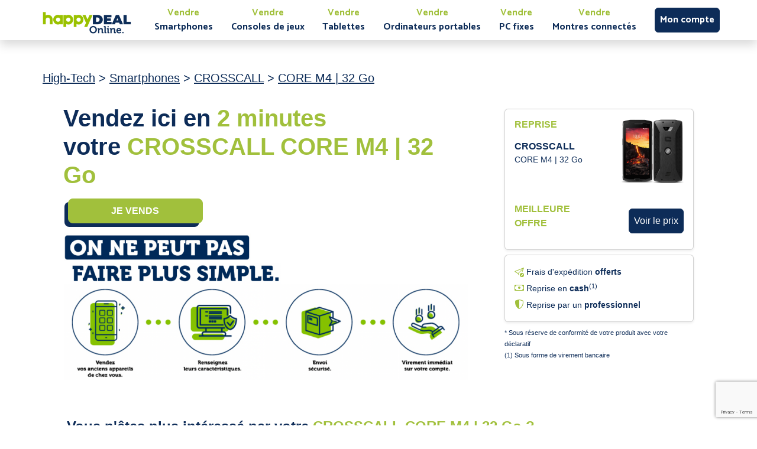

--- FILE ---
content_type: text/html;charset=utf-8
request_url: https://www.happydealonline.com/high-tech/Smartphones/CROSSCALL/CORE-M4-%7C-32-Go
body_size: 4628
content:
<!DOCTYPE html>
<html >
<head><meta charset="utf-8">
<title>Vendez votre CROSSCALL CORE M4 | 32 Go - Happydeal Online</title>
<meta name="viewport" content="width=device-width, initial-scale=1">
<link rel="icon" type="image/png" href="/favicon.png">
<script src="https://www.google.com/recaptcha/api.js?render=6LfuVColAAAAAPljBvif0we8DCvwNbTf_YpNMLzM"></script>
<meta name="description" content="Profitez de nos offres pour la vente de votre CROSSCALL CORE M4 | 32 Go, et bénéficiez des meilleurs prix de reprise."><link rel="modulepreload" as="script" crossorigin href="/_nuxt/entry.a1c023f4.js"><link rel="preload" as="style" href="/_nuxt/entry.b24a885e.css"><link rel="modulepreload" as="script" crossorigin href="/_nuxt/index.d658f3ed.js"><link rel="modulepreload" as="script" crossorigin href="/_nuxt/etapes_3_4.d4bc6f71.js"><link rel="modulepreload" as="script" crossorigin href="/_nuxt/offerTemplate.ddb60e73.js"><link rel="modulepreload" as="script" crossorigin href="/_nuxt/BreadCrumbs.7cfb3ec9.js"><link rel="modulepreload" as="script" crossorigin href="/_nuxt/Home.579deff6.js"><link rel="preload" as="style" href="/_nuxt/Home.f305906d.css"><link rel="modulepreload" as="script" crossorigin href="/_nuxt/media.1f19352d.js"><link rel="prefetch" as="script" crossorigin href="/_nuxt/error-component.dff37835.js"><link rel="stylesheet" href="/_nuxt/entry.b24a885e.css"><link rel="stylesheet" href="/_nuxt/Home.f305906d.css"><style>*[data-v-0f83413e]{box-sizing:border-box;font-family:Roboto,sans-serif;margin:0;padding:0}.shadow-button[data-v-0f83413e]{border-radius:8px;box-shadow:-6px 6px 0 0 #0d2c58}.mosaic-button[data-v-0f83413e]:hover,.shadow-button[data-v-0f83413e]:hover{cursor:pointer;filter:brightness(.8);transition:.3s}</style><style>@import url("https://fonts.googleapis.com/css2?family=Catamaran:wght@100;200;300;400;500;600;700;800;900&display=swap");*[data-v-81463cb2]{box-sizing:border-box;font-family:Catamaran,sans-serif;list-style-type:none;margin:0;padding:0;text-decoration:none}#link[data-v-81463cb2]:hover{cursor:pointer}</style><style>.card[data-v-2df22bb6]{z-index:-1}</style><style>.home-bg-reinsurance{background-color:#f2f5fc;max-width:99vw}</style><style>*[data-v-488c41d4],.link[data-v-488c41d4]{color:#fff;list-style-type:none;text-decoration:none}</style></head>
<body ><div id="__nuxt"><!--[--><!--[--><!--[--><div data-v-0f83413e><div data-v-0f83413e><div style="top:0;z-index:2;" class="position-fixed d-flex justify-content-between flex-lg-row flex-row align-items-md-center align-items-center bg-white shadow px-lg-5 w-100" data-v-81463cb2><a class="col-sm-4 col-md-2 mb-0" href="/" data-v-81463cb2><img class="img-fluid" src="/img/happydeal/logo_happy_deal.png" data-v-81463cb2></a><div style="width:100%;" class="d-lg-flex flex-row align-items-center justify-content-around d-none" data-v-81463cb2><!--[--><a href="https://reprise.happydealonline.com/searchForm?cid=3" id="link" class="d-flex flex-column justify-content-center align-items-center" data-v-81463cb2><span class="mb-0 text-success fw-bold fs-ms d-md-block d-lg-none" data-v-81463cb2>Vendre</span><span class="mb-0 text-light fw-bold fs-ms d-md-block d-lg-none" data-v-81463cb2>Smartphones</span><span class="mb-0 text-success fw-bold fs-md d-lg-block d-md-none" data-v-81463cb2>Vendre</span><span class="mb-0 text-light fw-bold fs-md d-lg-block d-md-none" data-v-81463cb2>Smartphones</span></a><a href="https://reprise.happydealonline.com/searchForm?cid=7" id="link" class="d-flex flex-column justify-content-center align-items-center" data-v-81463cb2><span class="mb-0 text-success fw-bold fs-ms d-md-block d-lg-none" data-v-81463cb2>Vendre</span><span class="mb-0 text-light fw-bold fs-ms d-md-block d-lg-none" data-v-81463cb2>Consoles de jeux</span><span class="mb-0 text-success fw-bold fs-md d-lg-block d-md-none" data-v-81463cb2>Vendre</span><span class="mb-0 text-light fw-bold fs-md d-lg-block d-md-none" data-v-81463cb2>Consoles de jeux</span></a><a href="https://reprise.happydealonline.com/searchForm?cid=6" id="link" class="d-flex flex-column justify-content-center align-items-center" data-v-81463cb2><span class="mb-0 text-success fw-bold fs-ms d-md-block d-lg-none" data-v-81463cb2>Vendre</span><span class="mb-0 text-light fw-bold fs-ms d-md-block d-lg-none" data-v-81463cb2>Tablettes</span><span class="mb-0 text-success fw-bold fs-md d-lg-block d-md-none" data-v-81463cb2>Vendre</span><span class="mb-0 text-light fw-bold fs-md d-lg-block d-md-none" data-v-81463cb2>Tablettes</span></a><a href="https://reprise.happydealonline.com/searchForm?cid=2" id="link" class="d-flex flex-column justify-content-center align-items-center" data-v-81463cb2><span class="mb-0 text-success fw-bold fs-ms d-md-block d-lg-none" data-v-81463cb2>Vendre</span><span class="mb-0 text-light fw-bold fs-ms d-md-block d-lg-none" data-v-81463cb2>Ordinateurs portables</span><span class="mb-0 text-success fw-bold fs-md d-lg-block d-md-none" data-v-81463cb2>Vendre</span><span class="mb-0 text-light fw-bold fs-md d-lg-block d-md-none" data-v-81463cb2>Ordinateurs portables</span></a><a href="https://reprise.happydealonline.com/searchForm?cid=9" id="link" class="d-flex flex-column justify-content-center align-items-center" data-v-81463cb2><span class="mb-0 text-success fw-bold fs-ms d-md-block d-lg-none" data-v-81463cb2>Vendre</span><span class="mb-0 text-light fw-bold fs-ms d-md-block d-lg-none" data-v-81463cb2>PC fixes</span><span class="mb-0 text-success fw-bold fs-md d-lg-block d-md-none" data-v-81463cb2>Vendre</span><span class="mb-0 text-light fw-bold fs-md d-lg-block d-md-none" data-v-81463cb2>PC fixes</span></a><a href="https://reprise.happydealonline.com/searchForm?cid=14" id="link" class="d-flex flex-column justify-content-center align-items-center" data-v-81463cb2><span class="mb-0 text-success fw-bold fs-ms d-md-block d-lg-none" data-v-81463cb2>Vendre</span><span class="mb-0 text-light fw-bold fs-ms d-md-block d-lg-none" data-v-81463cb2>Montres connectés</span><span class="mb-0 text-success fw-bold fs-md d-lg-block d-md-none" data-v-81463cb2>Vendre</span><span class="mb-0 text-light fw-bold fs-md d-lg-block d-md-none" data-v-81463cb2>Montres connectés</span></a><!--]--><a href="https://reprise.happydealonline.com/dashboard/orders" class="btn btn-light p-2 account-button" data-v-81463cb2><span class="fw-bold text-white" data-v-81463cb2>Mon compte</span></a></div><div class="d-flex flex-column" data-v-81463cb2><div class="d-flex" data-v-81463cb2><button class="btn btn-success d-flex align-items-center justify-content-between d-lg-none border-none px-3 py-2 mx-3 shadow-sm text-white" data-v-81463cb2><span class="fw-bold fs-lg" data-v-81463cb2>Vendre</span></button><a href="https://reprise.happydealonline.com/dashboard/orders" class="btn btn-light p-2 account-button d-lg-none" data-v-81463cb2><span class="fw-bold fs-lg text-white" data-v-81463cb2>Mon compte</span></a></div><!----></div></div><div class="d-flex flex-column my-5"><!--[--><main class="d-flex flex-column h-100" data-v-0f83413e><div class="margin-under-navbar py-3 mt-5" data-v-0f83413e><div class="d-flex flex-column justify-content-center flex-md-row mx-4 mx-lg-5 mt-5 mt-sm-2"><div class="col-12"><h5 class="text-light mx-lg-3 mx-xl-4"><a class="text-light" href="/high-tech">High-Tech</a><span> &gt; </span><a class="text-light" href="/high-tech/Smartphones">Smartphones</a><span> &gt; </span><a class="text-light" href="/high-tech/Smartphones/CROSSCALL">CROSSCALL</a><span> &gt; </span><a class="text-light" href="/high-tech/Smartphones/CROSSCALL">CORE M4 | 32 Go</a><!----><!----><!----><!----></h5></div></div></div><div class="d-flex flex-column justify-content-center flex-md-row mt-3 mt-md-2" data-v-0f83413e><div class="d-flex flex-column justify-content-between pb-3 pb-md-0 col-md-7 col-lg-7 mt-lg-0" data-v-0f83413e><div class="row d-flex justify-content-center d-md-block" data-v-0f83413e><div class="d-flex flex-column align-items-center d-md-block col-11 text-center text-md-start" data-v-0f83413e><h1 class="text-light fw-bold" data-v-0f83413e>Vendez ici en <span class="text-success fw-bold" data-v-0f83413e>2 minutes <br class="d-none d-md-block" data-v-0f83413e></span>votre <span class="text-success fw-bold" data-v-0f83413e>CROSSCALL CORE M4 | 32 Go<br class="d-none d-md-block" data-v-0f83413e></span></h1><button class="btn btn-success shadow-button my-3 mx-2 me-0 me-md-5 py-2 col-4 col-lg-4" data-v-0f83413e><span class="fw-bold fs-lg text-white" data-v-0f83413e>JE VENDS</span></button></div></div><div class="row mb-3 my-3 my-md-0 mb-md-0 d-none d-md-block" data-v-0f83413e><img class="img col-md-6" src="/img/happydeal/on_ne_peut_pas_faire_plus_simple_aligne_gauche.png" alt="On ne peut pas faire plus simple" data-v-0f83413e><img class="img col-md-11" src="/img/happydeal/4_pictos_alignes.png" alt="Vendez vos anciens appareils chez nous, renseignez leurs caractéristiques, Envoi sécurisé, Virement immédiat sur votre compte" data-v-0f83413e></div><div class="row mb-3 my-3 my-md-0 mb-md-0 d-flex flex-column align-items-center d-md-none" data-v-0f83413e><img class="img col-10 col-md-10" src="/img/happydeal/on_ne_peut_pas_faire_plus_simple_centre.png" alt="On ne peut pas faire plus simple" data-v-0f83413e><div class="row d-flex justify-content-center" data-v-0f83413e><img class="col-11 col-sm-8" src="/img/happydeal/etapes_1_2.png" alt="Vendez vos anciens appareils chez nous, renseignez leurs caractéristiques" data-v-0f83413e><img class="col-11 col-sm-8" src="/img/happydeal/etapes_3_4.png" alt="Envoi sécurisé, Virement immédiat sur votre compte" data-v-0f83413e></div></div></div><div class="mx-5 mx-md-0 col-md-4 col-lg-3" data-v-0f83413e><div class="card shadow-sm mt-2 w-100" data-v-0f83413e><div class="card-body row no-gutters"><div class="col-9 col-md-7"><h6 class="text-success"><strong>REPRISE</strong></h6><div class="mt-3 text-light"><strong>CROSSCALL</strong><div class="small">CORE M4 | 32 Go</div><!----></div></div><div class="col-3 col-md-5 m-auto"><img class="img-fluid" src="https://assets.greendid.com/img/offer-template/offer-template-1035.jpg" alt="CORE M4 | 32 Go"></div></div><div class="m-3 d-flex justify-content-between align-items-center"><p class="text-success" style="width:150px;"><strong>MEILLEURE OFFRE </strong></p><div><button class="btn btn-light p-2"><span> Voir le prix </span><!----></button><!----></div><!----></div></div><div class="card shadow-sm mt-2 w-100" data-v-0f83413e data-v-2df22bb6><div class="card-body pe-3 text-light" data-v-2df22bb6><div class="row" data-v-2df22bb6><div class="col-6 col-md-12" data-v-2df22bb6><img src="/img/send-check.svg" data-v-2df22bb6><small data-v-2df22bb6> Frais d&#39;expédition <strong data-v-2df22bb6>offerts</strong></small></div><div class="col-6 col-md-12 mt-md-1" data-v-2df22bb6><i class="bi bi-cash text-success" data-v-2df22bb6></i><small data-v-2df22bb6> Reprise en <strong data-v-2df22bb6>cash</strong><sup data-v-2df22bb6>(1)</sup></small></div></div><div class="row mt-3 mt-md-1" data-v-2df22bb6><div class="col-6 col-md-12" data-v-2df22bb6><i class="bi bi-shield-shaded text-success" data-v-2df22bb6></i><small data-v-2df22bb6> Reprise par un <strong data-v-2df22bb6>professionnel</strong></small></div></div></div></div><div class="mt-2 text-light d-flex flex-column" data-v-0f83413e><p style="font-size:small;"><small>* Sous réserve de conformité de votre produit avec votre déclaratif</small> <br><small>(1) Sous forme de virement bancaire</small></p></div></div></div><div class="row mt-2 mb-3 mt-md-5 d-flex flex-column align-items-center px-2" data-v-0f83413e><div class="col-sm-11 col-md-10" data-v-0f83413e><h4 class="my-3 text-light" data-v-0f83413e><strong data-v-0f83413e>Vous n&#39;êtes plus intéressé par votre <span class="text-success" data-v-0f83413e>CROSSCALL CORE M4 | 32 Go ?</span> <br data-v-0f83413e>Nous reprenons votre produit !</strong></h4><p style="text-align:justify;" class="text-light" data-v-0f83413e>Chez Happy Deal Online, plus besoin de se déplacer en magasin ou d&#39;organiser des rendez-vous sur les sites de petites annonces. Nous reprenons vos produits d&#39;occasion high-tech en ligne grâce à notre <strong data-v-0f83413e>plateforme sécurisée</strong> et nous vous payons immédiatement par virement bancaire. Que votre produit électronique soit récent ou d&#39;occasion, nous nous engageons à le reprendre au <strong data-v-0f83413e>prix de reprise le plus juste</strong>. Vendez en toute confiance vos <strong data-v-0f83413e>téléphones portables</strong>, vos <strong data-v-0f83413e>tablettes</strong> ou bien même vos <strong data-v-0f83413e>consoles de jeux vidéo</strong> avec notre processus de reprise <strong data-v-0f83413e>facile, rapide et sécurisant</strong>.</p></div></div><!----></main><!--]--></div><div class="row mt-3 mt-md-3 text-success text-md-start text-center home-bg-reinsurance"><div class="offset-md-0 col-md-12 mt-md-4 mb-md-2"><div class="row d-flex"><div class="mt-4 mt-md-0 col-6 col-md-3 d-md-flex justify-content-center px-0"><img class="mb-2 me-md-2" style="width:50px;height:50px;" src="/img/happydeal/icons8-fantaisie-100-hc.png"><p class="small mt-md-0 text-light"><strong>Revente en 2 minutes</strong><span class="mt-1 text-muted"><br>Pas d&#39;annonce à créer<br>ni de prix à négocier</span></p></div><div class="mt-4 mt-md-0 col-6 col-md-3 d-md-flex justify-content-center px-0"><img class="mb-2 me-md-2" style="width:50px;height:50px;" src="/img/happydeal/icons8-sac-argent-euro-100-hc.png"><p class="small mt-md-0 text-light"><strong>Reprise en cash</strong><span class="mt-1 text-muted"><br>Sous forme<br>de virement bancaire</span></p></div><div class="mt-2 mt-md-0 col-6 col-md-3 d-md-flex justify-content-center px-0"><img class="mb-2 me-md-2" style="width:50px;height:50px;" src="/img/happydeal/icons8-avion-en-papier-100-hc.png"><p class="small mt-md-0 text-light"><strong>Frais d&#39;expéditions offerts</strong><span class="mt-1 text-muted"><br>Etiquette pour l’expédition<br>de votre produit fournie</span></p></div><div class="mt-2 mt-md-0 col-6 col-md-3 d-md-flex justify-content-center px-0"><img class="mb-2 mt-md-0 mb-md-0 me-md-2" style="width:50px;height:50px;" src="/img/happydeal/icons8-gourou-100-hc.png"><p class="small mt-2 mt-md-0 text-light"><strong>Sérénité garantie</strong><span class="mt-1 text-muted"><br>Accompagnement du début<br>à la fin de la revente</span></p></div></div></div></div><footer class="mt-2 mt-md-0 bg-light" data-v-488c41d4><div class="container" data-v-488c41d4><div class="row d-flex justify-content-center pb-2" data-v-488c41d4><div class="col-md-3 d-flex justify-content-start ps-5 mt-4 mb-2" data-v-488c41d4><div class="widget widget-links widget-dark" data-v-488c41d4><ul class="widget-list" data-v-488c41d4><li class="mb-2 text-white" data-v-488c41d4><strong data-v-488c41d4>REPRENDRE PAR CATEGORIES</strong></li><li class="widget-list-item" data-v-488c41d4><a class="link" href="/high-tech/Smartphones" data-v-488c41d4>Reprendre Smartphones</a></li><li class="widget-list-item" data-v-488c41d4><a class="link" href="/high-tech/Consoles de jeux" data-v-488c41d4>Reprendre Console de jeux</a></li><li class="widget-list-item" data-v-488c41d4><a class="link" href="/high-tech/Tablettes" data-v-488c41d4>Reprendre Tablettes</a></li><li class="widget-list-item" data-v-488c41d4><a class="link" href="/high-tech/Ordinateurs portables" data-v-488c41d4>Reprendre Ordinateurs portables</a></li><li class="widget-list-item" data-v-488c41d4><a class="link" href="/high-tech/Ordinateurs fixes" data-v-488c41d4>Reprendre PC fixes</a></li><li class="widget-list-item" data-v-488c41d4><a class="link" href="/high-tech/Montres connectées" data-v-488c41d4>Reprendre Montres connectés</a></li></ul></div></div><div class="col-md-3 d-flex justify-content-start ps-5 mt-4 mb-2" data-v-488c41d4><div class="widget widget-links widget-dark" data-v-488c41d4><ul class="widget-list" data-v-488c41d4><li class="mb-2 text-white" data-v-488c41d4><strong data-v-488c41d4>INFORMATIONS LEGALES</strong></li><li class="widget-list-item" data-v-488c41d4><a class="widget-list-link text-white" target="_blank" href="/docs/mentions_legales_happydealonline_com.pdf" data-v-488c41d4>Mentions légales</a></li><li class="widget-list-item" data-v-488c41d4><a class="widget-list-link text-white" target="_blank" href="/docs/politique_de_confidentialite_happydealonline.pdf" data-v-488c41d4>Politique de confidentialité</a></li><li class="widget-list-item" data-v-488c41d4><a class="widget-list-link text-white" href="javascript:openAxeptioCookies()" data-v-488c41d4>Modifier vos préférences en matière de cookie</a></li></ul></div></div><div class="col-md-3 d-flex justify-content-start ps-5 mt-4 mb-2" data-v-488c41d4><div class="widget widget-links widget-dark" data-v-488c41d4><ul class="widget-list" data-v-488c41d4><li class="mb-2 text-white" data-v-488c41d4><strong data-v-488c41d4>SERVICE DE REVENTE</strong></li><li class="widget-list-item" data-v-488c41d4><a class="widget-list-link text-white" target="_blank" href="/docs/happydealonline_cgu.pdf" data-v-488c41d4>Conditions Générales d&#39;Utilisation</a></li><li class="widget-list-item" data-v-488c41d4><a class="widget-list-link text-white" target="_blank" href="https://happydealonline.crisp.help/fr/" data-v-488c41d4>Foires Aux Questions</a></li><li class="widget-list-item" data-v-488c41d4><a class="widget-list-link text-white" target="_blank" href="https://happydealonline.crisp.help/fr/article/comment-puis-je-vous-contacter-si-jai-une-question-icwl53/" data-v-488c41d4>Contact</a></li></ul></div></div><div class="col-md-3 d-flex justify-content-start ps-5 mt-4 mb-2" data-v-488c41d4><div class="widget widget-links widget-dark" data-v-488c41d4><ul class="widget-list" data-v-488c41d4><li class="mb-2 text-white" data-v-488c41d4><strong data-v-488c41d4>LISTE MAGASINS</strong></li><li class="widget-list-item" data-v-488c41d4><a class="widget-list-link text-white" href="/shops" data-v-488c41d4>Afficher la liste des magasins</a></li></ul></div></div></div></div></footer></div></div><!--]--><!--]--><!--]--></div><script>window.__NUXT__=(function(a){return {data:{Hh4CaJRBfV:{id:1035,displayed_brand:"CROSSCALL",label:"CORE M4 | 32 Go",label_text:a,img_name:"offer-template-1035.jpg",attachedProducts:{id:11872,name:a},category_id:3}},state:{},_errors:{},serverRendered:true,config:{public:{apiUrl:"https:\u002F\u002Fcore.happydealonline.com\u002F",assetsUrl:"https:\u002F\u002Ftag.greendid.com\u002Fassets\u002F",s3AssetsUrl:"https:\u002F\u002Fassets.greendid.com",resaleDomain:"https:\u002F\u002Freprise.happydealonline.com",recaptchaSiteKey:"6LfuVColAAAAAPljBvif0we8DCvwNbTf_YpNMLzM",amplitudeKey:"492e270bff313899495741a04e996c22",axeptioClientId:"637cd58806f594daba946db3",gaId:"G-TE0MG5JDRD",googlePlacesKey:"AIzaSyBUGY8upRgWV4d6R-Nj8vSqa6xK1SiL9dg"},app:{baseURL:"\u002F",buildAssetsDir:"\u002F_nuxt\u002F",cdnURL:a}}}}(""))</script><script type="module" src="/_nuxt/entry.a1c023f4.js" crossorigin></script><script type="module" src="/_nuxt/index.d658f3ed.js" crossorigin></script><script type="module" src="/_nuxt/Home.579deff6.js" crossorigin></script></body>
</html>

--- FILE ---
content_type: text/html; charset=utf-8
request_url: https://www.google.com/recaptcha/api2/anchor?ar=1&k=6LfuVColAAAAAPljBvif0we8DCvwNbTf_YpNMLzM&co=aHR0cHM6Ly93d3cuaGFwcHlkZWFsb25saW5lLmNvbTo0NDM.&hl=en&v=PoyoqOPhxBO7pBk68S4YbpHZ&size=invisible&anchor-ms=20000&execute-ms=30000&cb=9o5tuxnfff0f
body_size: 48838
content:
<!DOCTYPE HTML><html dir="ltr" lang="en"><head><meta http-equiv="Content-Type" content="text/html; charset=UTF-8">
<meta http-equiv="X-UA-Compatible" content="IE=edge">
<title>reCAPTCHA</title>
<style type="text/css">
/* cyrillic-ext */
@font-face {
  font-family: 'Roboto';
  font-style: normal;
  font-weight: 400;
  font-stretch: 100%;
  src: url(//fonts.gstatic.com/s/roboto/v48/KFO7CnqEu92Fr1ME7kSn66aGLdTylUAMa3GUBHMdazTgWw.woff2) format('woff2');
  unicode-range: U+0460-052F, U+1C80-1C8A, U+20B4, U+2DE0-2DFF, U+A640-A69F, U+FE2E-FE2F;
}
/* cyrillic */
@font-face {
  font-family: 'Roboto';
  font-style: normal;
  font-weight: 400;
  font-stretch: 100%;
  src: url(//fonts.gstatic.com/s/roboto/v48/KFO7CnqEu92Fr1ME7kSn66aGLdTylUAMa3iUBHMdazTgWw.woff2) format('woff2');
  unicode-range: U+0301, U+0400-045F, U+0490-0491, U+04B0-04B1, U+2116;
}
/* greek-ext */
@font-face {
  font-family: 'Roboto';
  font-style: normal;
  font-weight: 400;
  font-stretch: 100%;
  src: url(//fonts.gstatic.com/s/roboto/v48/KFO7CnqEu92Fr1ME7kSn66aGLdTylUAMa3CUBHMdazTgWw.woff2) format('woff2');
  unicode-range: U+1F00-1FFF;
}
/* greek */
@font-face {
  font-family: 'Roboto';
  font-style: normal;
  font-weight: 400;
  font-stretch: 100%;
  src: url(//fonts.gstatic.com/s/roboto/v48/KFO7CnqEu92Fr1ME7kSn66aGLdTylUAMa3-UBHMdazTgWw.woff2) format('woff2');
  unicode-range: U+0370-0377, U+037A-037F, U+0384-038A, U+038C, U+038E-03A1, U+03A3-03FF;
}
/* math */
@font-face {
  font-family: 'Roboto';
  font-style: normal;
  font-weight: 400;
  font-stretch: 100%;
  src: url(//fonts.gstatic.com/s/roboto/v48/KFO7CnqEu92Fr1ME7kSn66aGLdTylUAMawCUBHMdazTgWw.woff2) format('woff2');
  unicode-range: U+0302-0303, U+0305, U+0307-0308, U+0310, U+0312, U+0315, U+031A, U+0326-0327, U+032C, U+032F-0330, U+0332-0333, U+0338, U+033A, U+0346, U+034D, U+0391-03A1, U+03A3-03A9, U+03B1-03C9, U+03D1, U+03D5-03D6, U+03F0-03F1, U+03F4-03F5, U+2016-2017, U+2034-2038, U+203C, U+2040, U+2043, U+2047, U+2050, U+2057, U+205F, U+2070-2071, U+2074-208E, U+2090-209C, U+20D0-20DC, U+20E1, U+20E5-20EF, U+2100-2112, U+2114-2115, U+2117-2121, U+2123-214F, U+2190, U+2192, U+2194-21AE, U+21B0-21E5, U+21F1-21F2, U+21F4-2211, U+2213-2214, U+2216-22FF, U+2308-230B, U+2310, U+2319, U+231C-2321, U+2336-237A, U+237C, U+2395, U+239B-23B7, U+23D0, U+23DC-23E1, U+2474-2475, U+25AF, U+25B3, U+25B7, U+25BD, U+25C1, U+25CA, U+25CC, U+25FB, U+266D-266F, U+27C0-27FF, U+2900-2AFF, U+2B0E-2B11, U+2B30-2B4C, U+2BFE, U+3030, U+FF5B, U+FF5D, U+1D400-1D7FF, U+1EE00-1EEFF;
}
/* symbols */
@font-face {
  font-family: 'Roboto';
  font-style: normal;
  font-weight: 400;
  font-stretch: 100%;
  src: url(//fonts.gstatic.com/s/roboto/v48/KFO7CnqEu92Fr1ME7kSn66aGLdTylUAMaxKUBHMdazTgWw.woff2) format('woff2');
  unicode-range: U+0001-000C, U+000E-001F, U+007F-009F, U+20DD-20E0, U+20E2-20E4, U+2150-218F, U+2190, U+2192, U+2194-2199, U+21AF, U+21E6-21F0, U+21F3, U+2218-2219, U+2299, U+22C4-22C6, U+2300-243F, U+2440-244A, U+2460-24FF, U+25A0-27BF, U+2800-28FF, U+2921-2922, U+2981, U+29BF, U+29EB, U+2B00-2BFF, U+4DC0-4DFF, U+FFF9-FFFB, U+10140-1018E, U+10190-1019C, U+101A0, U+101D0-101FD, U+102E0-102FB, U+10E60-10E7E, U+1D2C0-1D2D3, U+1D2E0-1D37F, U+1F000-1F0FF, U+1F100-1F1AD, U+1F1E6-1F1FF, U+1F30D-1F30F, U+1F315, U+1F31C, U+1F31E, U+1F320-1F32C, U+1F336, U+1F378, U+1F37D, U+1F382, U+1F393-1F39F, U+1F3A7-1F3A8, U+1F3AC-1F3AF, U+1F3C2, U+1F3C4-1F3C6, U+1F3CA-1F3CE, U+1F3D4-1F3E0, U+1F3ED, U+1F3F1-1F3F3, U+1F3F5-1F3F7, U+1F408, U+1F415, U+1F41F, U+1F426, U+1F43F, U+1F441-1F442, U+1F444, U+1F446-1F449, U+1F44C-1F44E, U+1F453, U+1F46A, U+1F47D, U+1F4A3, U+1F4B0, U+1F4B3, U+1F4B9, U+1F4BB, U+1F4BF, U+1F4C8-1F4CB, U+1F4D6, U+1F4DA, U+1F4DF, U+1F4E3-1F4E6, U+1F4EA-1F4ED, U+1F4F7, U+1F4F9-1F4FB, U+1F4FD-1F4FE, U+1F503, U+1F507-1F50B, U+1F50D, U+1F512-1F513, U+1F53E-1F54A, U+1F54F-1F5FA, U+1F610, U+1F650-1F67F, U+1F687, U+1F68D, U+1F691, U+1F694, U+1F698, U+1F6AD, U+1F6B2, U+1F6B9-1F6BA, U+1F6BC, U+1F6C6-1F6CF, U+1F6D3-1F6D7, U+1F6E0-1F6EA, U+1F6F0-1F6F3, U+1F6F7-1F6FC, U+1F700-1F7FF, U+1F800-1F80B, U+1F810-1F847, U+1F850-1F859, U+1F860-1F887, U+1F890-1F8AD, U+1F8B0-1F8BB, U+1F8C0-1F8C1, U+1F900-1F90B, U+1F93B, U+1F946, U+1F984, U+1F996, U+1F9E9, U+1FA00-1FA6F, U+1FA70-1FA7C, U+1FA80-1FA89, U+1FA8F-1FAC6, U+1FACE-1FADC, U+1FADF-1FAE9, U+1FAF0-1FAF8, U+1FB00-1FBFF;
}
/* vietnamese */
@font-face {
  font-family: 'Roboto';
  font-style: normal;
  font-weight: 400;
  font-stretch: 100%;
  src: url(//fonts.gstatic.com/s/roboto/v48/KFO7CnqEu92Fr1ME7kSn66aGLdTylUAMa3OUBHMdazTgWw.woff2) format('woff2');
  unicode-range: U+0102-0103, U+0110-0111, U+0128-0129, U+0168-0169, U+01A0-01A1, U+01AF-01B0, U+0300-0301, U+0303-0304, U+0308-0309, U+0323, U+0329, U+1EA0-1EF9, U+20AB;
}
/* latin-ext */
@font-face {
  font-family: 'Roboto';
  font-style: normal;
  font-weight: 400;
  font-stretch: 100%;
  src: url(//fonts.gstatic.com/s/roboto/v48/KFO7CnqEu92Fr1ME7kSn66aGLdTylUAMa3KUBHMdazTgWw.woff2) format('woff2');
  unicode-range: U+0100-02BA, U+02BD-02C5, U+02C7-02CC, U+02CE-02D7, U+02DD-02FF, U+0304, U+0308, U+0329, U+1D00-1DBF, U+1E00-1E9F, U+1EF2-1EFF, U+2020, U+20A0-20AB, U+20AD-20C0, U+2113, U+2C60-2C7F, U+A720-A7FF;
}
/* latin */
@font-face {
  font-family: 'Roboto';
  font-style: normal;
  font-weight: 400;
  font-stretch: 100%;
  src: url(//fonts.gstatic.com/s/roboto/v48/KFO7CnqEu92Fr1ME7kSn66aGLdTylUAMa3yUBHMdazQ.woff2) format('woff2');
  unicode-range: U+0000-00FF, U+0131, U+0152-0153, U+02BB-02BC, U+02C6, U+02DA, U+02DC, U+0304, U+0308, U+0329, U+2000-206F, U+20AC, U+2122, U+2191, U+2193, U+2212, U+2215, U+FEFF, U+FFFD;
}
/* cyrillic-ext */
@font-face {
  font-family: 'Roboto';
  font-style: normal;
  font-weight: 500;
  font-stretch: 100%;
  src: url(//fonts.gstatic.com/s/roboto/v48/KFO7CnqEu92Fr1ME7kSn66aGLdTylUAMa3GUBHMdazTgWw.woff2) format('woff2');
  unicode-range: U+0460-052F, U+1C80-1C8A, U+20B4, U+2DE0-2DFF, U+A640-A69F, U+FE2E-FE2F;
}
/* cyrillic */
@font-face {
  font-family: 'Roboto';
  font-style: normal;
  font-weight: 500;
  font-stretch: 100%;
  src: url(//fonts.gstatic.com/s/roboto/v48/KFO7CnqEu92Fr1ME7kSn66aGLdTylUAMa3iUBHMdazTgWw.woff2) format('woff2');
  unicode-range: U+0301, U+0400-045F, U+0490-0491, U+04B0-04B1, U+2116;
}
/* greek-ext */
@font-face {
  font-family: 'Roboto';
  font-style: normal;
  font-weight: 500;
  font-stretch: 100%;
  src: url(//fonts.gstatic.com/s/roboto/v48/KFO7CnqEu92Fr1ME7kSn66aGLdTylUAMa3CUBHMdazTgWw.woff2) format('woff2');
  unicode-range: U+1F00-1FFF;
}
/* greek */
@font-face {
  font-family: 'Roboto';
  font-style: normal;
  font-weight: 500;
  font-stretch: 100%;
  src: url(//fonts.gstatic.com/s/roboto/v48/KFO7CnqEu92Fr1ME7kSn66aGLdTylUAMa3-UBHMdazTgWw.woff2) format('woff2');
  unicode-range: U+0370-0377, U+037A-037F, U+0384-038A, U+038C, U+038E-03A1, U+03A3-03FF;
}
/* math */
@font-face {
  font-family: 'Roboto';
  font-style: normal;
  font-weight: 500;
  font-stretch: 100%;
  src: url(//fonts.gstatic.com/s/roboto/v48/KFO7CnqEu92Fr1ME7kSn66aGLdTylUAMawCUBHMdazTgWw.woff2) format('woff2');
  unicode-range: U+0302-0303, U+0305, U+0307-0308, U+0310, U+0312, U+0315, U+031A, U+0326-0327, U+032C, U+032F-0330, U+0332-0333, U+0338, U+033A, U+0346, U+034D, U+0391-03A1, U+03A3-03A9, U+03B1-03C9, U+03D1, U+03D5-03D6, U+03F0-03F1, U+03F4-03F5, U+2016-2017, U+2034-2038, U+203C, U+2040, U+2043, U+2047, U+2050, U+2057, U+205F, U+2070-2071, U+2074-208E, U+2090-209C, U+20D0-20DC, U+20E1, U+20E5-20EF, U+2100-2112, U+2114-2115, U+2117-2121, U+2123-214F, U+2190, U+2192, U+2194-21AE, U+21B0-21E5, U+21F1-21F2, U+21F4-2211, U+2213-2214, U+2216-22FF, U+2308-230B, U+2310, U+2319, U+231C-2321, U+2336-237A, U+237C, U+2395, U+239B-23B7, U+23D0, U+23DC-23E1, U+2474-2475, U+25AF, U+25B3, U+25B7, U+25BD, U+25C1, U+25CA, U+25CC, U+25FB, U+266D-266F, U+27C0-27FF, U+2900-2AFF, U+2B0E-2B11, U+2B30-2B4C, U+2BFE, U+3030, U+FF5B, U+FF5D, U+1D400-1D7FF, U+1EE00-1EEFF;
}
/* symbols */
@font-face {
  font-family: 'Roboto';
  font-style: normal;
  font-weight: 500;
  font-stretch: 100%;
  src: url(//fonts.gstatic.com/s/roboto/v48/KFO7CnqEu92Fr1ME7kSn66aGLdTylUAMaxKUBHMdazTgWw.woff2) format('woff2');
  unicode-range: U+0001-000C, U+000E-001F, U+007F-009F, U+20DD-20E0, U+20E2-20E4, U+2150-218F, U+2190, U+2192, U+2194-2199, U+21AF, U+21E6-21F0, U+21F3, U+2218-2219, U+2299, U+22C4-22C6, U+2300-243F, U+2440-244A, U+2460-24FF, U+25A0-27BF, U+2800-28FF, U+2921-2922, U+2981, U+29BF, U+29EB, U+2B00-2BFF, U+4DC0-4DFF, U+FFF9-FFFB, U+10140-1018E, U+10190-1019C, U+101A0, U+101D0-101FD, U+102E0-102FB, U+10E60-10E7E, U+1D2C0-1D2D3, U+1D2E0-1D37F, U+1F000-1F0FF, U+1F100-1F1AD, U+1F1E6-1F1FF, U+1F30D-1F30F, U+1F315, U+1F31C, U+1F31E, U+1F320-1F32C, U+1F336, U+1F378, U+1F37D, U+1F382, U+1F393-1F39F, U+1F3A7-1F3A8, U+1F3AC-1F3AF, U+1F3C2, U+1F3C4-1F3C6, U+1F3CA-1F3CE, U+1F3D4-1F3E0, U+1F3ED, U+1F3F1-1F3F3, U+1F3F5-1F3F7, U+1F408, U+1F415, U+1F41F, U+1F426, U+1F43F, U+1F441-1F442, U+1F444, U+1F446-1F449, U+1F44C-1F44E, U+1F453, U+1F46A, U+1F47D, U+1F4A3, U+1F4B0, U+1F4B3, U+1F4B9, U+1F4BB, U+1F4BF, U+1F4C8-1F4CB, U+1F4D6, U+1F4DA, U+1F4DF, U+1F4E3-1F4E6, U+1F4EA-1F4ED, U+1F4F7, U+1F4F9-1F4FB, U+1F4FD-1F4FE, U+1F503, U+1F507-1F50B, U+1F50D, U+1F512-1F513, U+1F53E-1F54A, U+1F54F-1F5FA, U+1F610, U+1F650-1F67F, U+1F687, U+1F68D, U+1F691, U+1F694, U+1F698, U+1F6AD, U+1F6B2, U+1F6B9-1F6BA, U+1F6BC, U+1F6C6-1F6CF, U+1F6D3-1F6D7, U+1F6E0-1F6EA, U+1F6F0-1F6F3, U+1F6F7-1F6FC, U+1F700-1F7FF, U+1F800-1F80B, U+1F810-1F847, U+1F850-1F859, U+1F860-1F887, U+1F890-1F8AD, U+1F8B0-1F8BB, U+1F8C0-1F8C1, U+1F900-1F90B, U+1F93B, U+1F946, U+1F984, U+1F996, U+1F9E9, U+1FA00-1FA6F, U+1FA70-1FA7C, U+1FA80-1FA89, U+1FA8F-1FAC6, U+1FACE-1FADC, U+1FADF-1FAE9, U+1FAF0-1FAF8, U+1FB00-1FBFF;
}
/* vietnamese */
@font-face {
  font-family: 'Roboto';
  font-style: normal;
  font-weight: 500;
  font-stretch: 100%;
  src: url(//fonts.gstatic.com/s/roboto/v48/KFO7CnqEu92Fr1ME7kSn66aGLdTylUAMa3OUBHMdazTgWw.woff2) format('woff2');
  unicode-range: U+0102-0103, U+0110-0111, U+0128-0129, U+0168-0169, U+01A0-01A1, U+01AF-01B0, U+0300-0301, U+0303-0304, U+0308-0309, U+0323, U+0329, U+1EA0-1EF9, U+20AB;
}
/* latin-ext */
@font-face {
  font-family: 'Roboto';
  font-style: normal;
  font-weight: 500;
  font-stretch: 100%;
  src: url(//fonts.gstatic.com/s/roboto/v48/KFO7CnqEu92Fr1ME7kSn66aGLdTylUAMa3KUBHMdazTgWw.woff2) format('woff2');
  unicode-range: U+0100-02BA, U+02BD-02C5, U+02C7-02CC, U+02CE-02D7, U+02DD-02FF, U+0304, U+0308, U+0329, U+1D00-1DBF, U+1E00-1E9F, U+1EF2-1EFF, U+2020, U+20A0-20AB, U+20AD-20C0, U+2113, U+2C60-2C7F, U+A720-A7FF;
}
/* latin */
@font-face {
  font-family: 'Roboto';
  font-style: normal;
  font-weight: 500;
  font-stretch: 100%;
  src: url(//fonts.gstatic.com/s/roboto/v48/KFO7CnqEu92Fr1ME7kSn66aGLdTylUAMa3yUBHMdazQ.woff2) format('woff2');
  unicode-range: U+0000-00FF, U+0131, U+0152-0153, U+02BB-02BC, U+02C6, U+02DA, U+02DC, U+0304, U+0308, U+0329, U+2000-206F, U+20AC, U+2122, U+2191, U+2193, U+2212, U+2215, U+FEFF, U+FFFD;
}
/* cyrillic-ext */
@font-face {
  font-family: 'Roboto';
  font-style: normal;
  font-weight: 900;
  font-stretch: 100%;
  src: url(//fonts.gstatic.com/s/roboto/v48/KFO7CnqEu92Fr1ME7kSn66aGLdTylUAMa3GUBHMdazTgWw.woff2) format('woff2');
  unicode-range: U+0460-052F, U+1C80-1C8A, U+20B4, U+2DE0-2DFF, U+A640-A69F, U+FE2E-FE2F;
}
/* cyrillic */
@font-face {
  font-family: 'Roboto';
  font-style: normal;
  font-weight: 900;
  font-stretch: 100%;
  src: url(//fonts.gstatic.com/s/roboto/v48/KFO7CnqEu92Fr1ME7kSn66aGLdTylUAMa3iUBHMdazTgWw.woff2) format('woff2');
  unicode-range: U+0301, U+0400-045F, U+0490-0491, U+04B0-04B1, U+2116;
}
/* greek-ext */
@font-face {
  font-family: 'Roboto';
  font-style: normal;
  font-weight: 900;
  font-stretch: 100%;
  src: url(//fonts.gstatic.com/s/roboto/v48/KFO7CnqEu92Fr1ME7kSn66aGLdTylUAMa3CUBHMdazTgWw.woff2) format('woff2');
  unicode-range: U+1F00-1FFF;
}
/* greek */
@font-face {
  font-family: 'Roboto';
  font-style: normal;
  font-weight: 900;
  font-stretch: 100%;
  src: url(//fonts.gstatic.com/s/roboto/v48/KFO7CnqEu92Fr1ME7kSn66aGLdTylUAMa3-UBHMdazTgWw.woff2) format('woff2');
  unicode-range: U+0370-0377, U+037A-037F, U+0384-038A, U+038C, U+038E-03A1, U+03A3-03FF;
}
/* math */
@font-face {
  font-family: 'Roboto';
  font-style: normal;
  font-weight: 900;
  font-stretch: 100%;
  src: url(//fonts.gstatic.com/s/roboto/v48/KFO7CnqEu92Fr1ME7kSn66aGLdTylUAMawCUBHMdazTgWw.woff2) format('woff2');
  unicode-range: U+0302-0303, U+0305, U+0307-0308, U+0310, U+0312, U+0315, U+031A, U+0326-0327, U+032C, U+032F-0330, U+0332-0333, U+0338, U+033A, U+0346, U+034D, U+0391-03A1, U+03A3-03A9, U+03B1-03C9, U+03D1, U+03D5-03D6, U+03F0-03F1, U+03F4-03F5, U+2016-2017, U+2034-2038, U+203C, U+2040, U+2043, U+2047, U+2050, U+2057, U+205F, U+2070-2071, U+2074-208E, U+2090-209C, U+20D0-20DC, U+20E1, U+20E5-20EF, U+2100-2112, U+2114-2115, U+2117-2121, U+2123-214F, U+2190, U+2192, U+2194-21AE, U+21B0-21E5, U+21F1-21F2, U+21F4-2211, U+2213-2214, U+2216-22FF, U+2308-230B, U+2310, U+2319, U+231C-2321, U+2336-237A, U+237C, U+2395, U+239B-23B7, U+23D0, U+23DC-23E1, U+2474-2475, U+25AF, U+25B3, U+25B7, U+25BD, U+25C1, U+25CA, U+25CC, U+25FB, U+266D-266F, U+27C0-27FF, U+2900-2AFF, U+2B0E-2B11, U+2B30-2B4C, U+2BFE, U+3030, U+FF5B, U+FF5D, U+1D400-1D7FF, U+1EE00-1EEFF;
}
/* symbols */
@font-face {
  font-family: 'Roboto';
  font-style: normal;
  font-weight: 900;
  font-stretch: 100%;
  src: url(//fonts.gstatic.com/s/roboto/v48/KFO7CnqEu92Fr1ME7kSn66aGLdTylUAMaxKUBHMdazTgWw.woff2) format('woff2');
  unicode-range: U+0001-000C, U+000E-001F, U+007F-009F, U+20DD-20E0, U+20E2-20E4, U+2150-218F, U+2190, U+2192, U+2194-2199, U+21AF, U+21E6-21F0, U+21F3, U+2218-2219, U+2299, U+22C4-22C6, U+2300-243F, U+2440-244A, U+2460-24FF, U+25A0-27BF, U+2800-28FF, U+2921-2922, U+2981, U+29BF, U+29EB, U+2B00-2BFF, U+4DC0-4DFF, U+FFF9-FFFB, U+10140-1018E, U+10190-1019C, U+101A0, U+101D0-101FD, U+102E0-102FB, U+10E60-10E7E, U+1D2C0-1D2D3, U+1D2E0-1D37F, U+1F000-1F0FF, U+1F100-1F1AD, U+1F1E6-1F1FF, U+1F30D-1F30F, U+1F315, U+1F31C, U+1F31E, U+1F320-1F32C, U+1F336, U+1F378, U+1F37D, U+1F382, U+1F393-1F39F, U+1F3A7-1F3A8, U+1F3AC-1F3AF, U+1F3C2, U+1F3C4-1F3C6, U+1F3CA-1F3CE, U+1F3D4-1F3E0, U+1F3ED, U+1F3F1-1F3F3, U+1F3F5-1F3F7, U+1F408, U+1F415, U+1F41F, U+1F426, U+1F43F, U+1F441-1F442, U+1F444, U+1F446-1F449, U+1F44C-1F44E, U+1F453, U+1F46A, U+1F47D, U+1F4A3, U+1F4B0, U+1F4B3, U+1F4B9, U+1F4BB, U+1F4BF, U+1F4C8-1F4CB, U+1F4D6, U+1F4DA, U+1F4DF, U+1F4E3-1F4E6, U+1F4EA-1F4ED, U+1F4F7, U+1F4F9-1F4FB, U+1F4FD-1F4FE, U+1F503, U+1F507-1F50B, U+1F50D, U+1F512-1F513, U+1F53E-1F54A, U+1F54F-1F5FA, U+1F610, U+1F650-1F67F, U+1F687, U+1F68D, U+1F691, U+1F694, U+1F698, U+1F6AD, U+1F6B2, U+1F6B9-1F6BA, U+1F6BC, U+1F6C6-1F6CF, U+1F6D3-1F6D7, U+1F6E0-1F6EA, U+1F6F0-1F6F3, U+1F6F7-1F6FC, U+1F700-1F7FF, U+1F800-1F80B, U+1F810-1F847, U+1F850-1F859, U+1F860-1F887, U+1F890-1F8AD, U+1F8B0-1F8BB, U+1F8C0-1F8C1, U+1F900-1F90B, U+1F93B, U+1F946, U+1F984, U+1F996, U+1F9E9, U+1FA00-1FA6F, U+1FA70-1FA7C, U+1FA80-1FA89, U+1FA8F-1FAC6, U+1FACE-1FADC, U+1FADF-1FAE9, U+1FAF0-1FAF8, U+1FB00-1FBFF;
}
/* vietnamese */
@font-face {
  font-family: 'Roboto';
  font-style: normal;
  font-weight: 900;
  font-stretch: 100%;
  src: url(//fonts.gstatic.com/s/roboto/v48/KFO7CnqEu92Fr1ME7kSn66aGLdTylUAMa3OUBHMdazTgWw.woff2) format('woff2');
  unicode-range: U+0102-0103, U+0110-0111, U+0128-0129, U+0168-0169, U+01A0-01A1, U+01AF-01B0, U+0300-0301, U+0303-0304, U+0308-0309, U+0323, U+0329, U+1EA0-1EF9, U+20AB;
}
/* latin-ext */
@font-face {
  font-family: 'Roboto';
  font-style: normal;
  font-weight: 900;
  font-stretch: 100%;
  src: url(//fonts.gstatic.com/s/roboto/v48/KFO7CnqEu92Fr1ME7kSn66aGLdTylUAMa3KUBHMdazTgWw.woff2) format('woff2');
  unicode-range: U+0100-02BA, U+02BD-02C5, U+02C7-02CC, U+02CE-02D7, U+02DD-02FF, U+0304, U+0308, U+0329, U+1D00-1DBF, U+1E00-1E9F, U+1EF2-1EFF, U+2020, U+20A0-20AB, U+20AD-20C0, U+2113, U+2C60-2C7F, U+A720-A7FF;
}
/* latin */
@font-face {
  font-family: 'Roboto';
  font-style: normal;
  font-weight: 900;
  font-stretch: 100%;
  src: url(//fonts.gstatic.com/s/roboto/v48/KFO7CnqEu92Fr1ME7kSn66aGLdTylUAMa3yUBHMdazQ.woff2) format('woff2');
  unicode-range: U+0000-00FF, U+0131, U+0152-0153, U+02BB-02BC, U+02C6, U+02DA, U+02DC, U+0304, U+0308, U+0329, U+2000-206F, U+20AC, U+2122, U+2191, U+2193, U+2212, U+2215, U+FEFF, U+FFFD;
}

</style>
<link rel="stylesheet" type="text/css" href="https://www.gstatic.com/recaptcha/releases/PoyoqOPhxBO7pBk68S4YbpHZ/styles__ltr.css">
<script nonce="UNZ3s1eEvsmvjYMK8uQdaA" type="text/javascript">window['__recaptcha_api'] = 'https://www.google.com/recaptcha/api2/';</script>
<script type="text/javascript" src="https://www.gstatic.com/recaptcha/releases/PoyoqOPhxBO7pBk68S4YbpHZ/recaptcha__en.js" nonce="UNZ3s1eEvsmvjYMK8uQdaA">
      
    </script></head>
<body><div id="rc-anchor-alert" class="rc-anchor-alert"></div>
<input type="hidden" id="recaptcha-token" value="[base64]">
<script type="text/javascript" nonce="UNZ3s1eEvsmvjYMK8uQdaA">
      recaptcha.anchor.Main.init("[\x22ainput\x22,[\x22bgdata\x22,\x22\x22,\[base64]/[base64]/[base64]/[base64]/[base64]/[base64]/[base64]/[base64]/[base64]/[base64]\\u003d\x22,\[base64]\x22,\[base64]/Z8OhOsKrw7LDjsORwr7DjA/CmsOXQcOzwpI+DlXDhx7CgcO2w5DCvcKJw5fCi3jCl8OJwos3QsKxYcKLXUEBw61Sw6EbfHYMGMOLUR7Dky3CosORchLCgQvDr3oKKsOawrHCi8O/[base64]/DqmhwA8KGw4nClMOuUCfDksOqUMO9w7bDjMK4BMOKSsOSwovDq20Pw6oewqnDrkF9TsKRdyh0w7zCvy3CucOHW8O/XcOvw7XCt8OLRMKKwo/DnMOnwrFdZkMHwqnCisK7w6ZafsOWT8KTwolXQsKlwqFaw4HCk8Owc8Ovw7TDsMKzBG7Dmg/DgsKkw7jCvcKTe0twB8OWRsOrwqM0wpQwLWkkBBFywqzCh2zCu8K5cTfDo0vClHAiVHXDhy4FC8KhYsOFEFLCt0vDsMKCwo9lwrMzBATCtsK5w5oDDHfCjBLDuFBDJMO/w5TDmwpPw4bCrcOQNHknw5vCvMOZS03CrEgLw59QTsKmbMKTw4TDmEPDv8Kfwo7Cu8KxwoFYbsOAwq/[base64]/Cim0TbhIIRVbDusKvwqrCtnFOPsO/McO4w5bDgMOpN8Oew7wrCsOewrcawpMawpnCicKRFcKJwqHDt8KHV8Ouw7nDv8Oaw6HCqVPDqyFPw7JKFMOfwobCgsOXScKWw6vDjsOQHjgfw4/DvMOjOcK6XsKGwppQV8OLMcK4w6xqLMK1WzZxwrbCrcOOU2pVLcKBwqLDgjpoXAnCgsOwN8OuXU5If2/[base64]/NsKdXMOrwpILw7NtEU0Xw5HDiwhMw5Isw7bCgAsjwpbDmMOJwoXCoCxpXixxVATDiMOVUzRAwqNsUMKUw50DDMKUJMK0w6DCpwTCvcKfw7XCslxPwp7CoynCkMK8acK4w5DClElaw4t+OcOdw4pXXGrCp01BasOJwpPDr8ONw5zCtwp/wqY9BQbDpw3Cr3HDmcOTUiQ9w6LDicO5w53DpcKHwr/DnsOsHTDCucKWw7nDnmENw7/CqXTDjMKoWcKVwrjCqsKIKTDDvWHCiMKmEsKUwoTCp3hWw5/[base64]/w5bCh8KxR2oaWsOWw40eGkZkwoNUw7M1JFMTwq/[base64]/DjVHDlER/dcKyJn3DvVTCm8KJw7kiQsObZgMDb8Kdw4HCoS/DgcKkDsOxw5PDk8Ksw5gXGGDChnrDkxgcw65FwrjDrsKww4PCusOtw43DhDwtH8KwchcPYkbCuicYw4bCpkzCtlbDmMOlw642wpokKsKFJ8O0HcKmwqp8Wi/CjcKzw4cEG8OmWR3CnMKOwojDhsOERhbCtBoBfcKlw6TCn1bCr2jCtB7CgcKGE8OKw4x+AMOwKAoWEsOpw6rCs8KkwqRoT2/DscKxw7vCrXjCkjjClUkSAcOSc8OdwqbCtsOAwrLDjA3Dj8OAdsO/[base64]/CtBMww4Nuwp3DocKLw6vCrmDDksKCwq/[base64]/CjcKSw4HCk8Kkw43CkMOjw73DrA93TFtFc8K8wr5EeWjCrxXDjAfDhMKXMcKcw4MtIMK0IsKhDsKJfls1DsO4SAwrOTvDhgDDkAY2cMO9w7rCq8KtwrMRTHnClW1nw7PDli3Cohpxw7zDg8KsPhHDr27Ds8OcBm/DrHHCi8KrEsOnX8Ksw7nCucKCw5EZw7rCscOfVAPCrxrCuWfDjm9Nw6bCh0VUQS86C8OzOsKvw5vDv8OZGsOQwrJFIsKrwonCg8KAwo3CjMKuw4XCmD/CgAzDqEh+G2TDpDLChiDCp8O+C8OqZREnM2zDh8KKESrDuMK+w7jDksO7Xz81wrfDgCPDo8Kkw5N5w7EcM8K7NcKRRcKtFwnDnx3CvcOsIV9gw7BVwqJ6wofDhFofe1UfK8O7wqtlRTPCn8KwdcK7XcKzw4NAw4vDmDXChQPCqWHDmsKHDcK/AWhPBC4AVcOHGMOYNcO7OGY9w7/CrzXDgcO5QMKtwrXCnsO2wqhASMK/w4fClyHCqcKDwoHCoA5pwrcCw63CiMKTw5vCuEHDtTMIwrTCucKAw7IOwrXDtixUwpzCjG8DEsO3McO1w6tsw650w77Ci8OTEi0Fw7wVw53CnHjCjn/DhBbDljsFw69HRsKedErDhBk8e10JR8KvwpPClgtIw5LDocOrw7LDp1tdI0A1w7nDp0HDnlw4CwRdWcKowocHRMOHw6rDgBwXNsOUwpbCgMKiaMOyCcOiwq5/QcOpLRUYSMOJwr/CqcOTwq5pw7UoXHzCnQbDu8KSw4LDq8OlaT12ZXgvV0zCh2PDkDLDtChLwpDCrkHCnjXCk8Kiw6VBwpAuaDxaEMO8wq7DuTsRw5DChyZPw6nCtUUcwoY4w49vw584wpDCnMOjC8Oiwqt6aS5gw5TDhFnCoMKubHNCwojCiikKE8KdBiw/MjhsHMO1wrrDhsKmfMKqwpvDrlvDozjCpSQPw6LCq2bDpTfDpMOMUGYmw6/DiyvDjhrCmsKHYxAtVMKbw7ZZLSbDjsKAw5PCncKIU8K0wpkTSghjECjChXnChcK+EsKfU3HCs2J3X8KiwpVPw4pGwrvCosOHwpbCh8K7JcO3PQ/DtcKdw4rCvll7w6hrTMKiwqUNcMOQbGPDnmzDoSBcUcOmRzjDicOtwr/DvjrCojzDvsKKGGRbwo7DgxHClQfDtxtmNsOXXsOsAx3DicKKw6jCucK9YzHDgjY4G8KWN8ObwoIhw7rCjcO5b8K2w7rCpXDCpy/CqjItfsO/Dh0nw5XCml8SZcO/[base64]/CmUTDmRvCpDotVXknw4DCjRDCh8KtIXQ2NQbDs8KEUiDDpxnDthDCncK3w4XDt8KdDG3DkTcKwoYnwrxtwpZiwq5jQsKBKmVdHFzCiMKPw4Vcw5IAJ8OIwppHw5fDil/[base64]/ChmtdwpMkwqgEw5rDgAYHXMK3w5PDnMOQbm4TTsK1w71Uw57Cp19nwqPDmMOEw6XCqsOqwqPDuMOoKMO4w78YwpQ9wotmw5/CmCcKw7TCqy7DoG7DnUhnTcOcw45mw4ZTUsObwpDDm8KzaR/CmhsVdwDCksObFcKcwpvDiz7CtHsYWcKqw69/w55lLyYbw57Dh8KaW8OAD8K6wqAuw6rDlGnCncO9PyrDqV/Cj8OAw5wyJX7DkBBKw7tXw4MJGHrDlsOpw7RbDHfCs8KiTS7DsWANw7rCqmfCq2nDhjN7wpDDoTHCvz5lLk5Sw7DCqjLCoMKNfydoSMOrXnrCo8OiwrHCtBfCgMKmf0F6w4RzwrJzfSnCiC/DvsKPw4A8w7LCrD/[base64]/[base64]/Dq8OcC2nCoRNaCh9zwp/CvwYUwq8je2fCjcOiw5nCgjvCghvDpz4Nw7DDusKRw4Ijw5J4ZkbCjcO0w7fDucOSbMOqJ8OrwqBhw5gscy7DgMKlw47CjTIyR3LDtMOIb8Kpw4J5worCi2lNMsO6PcKLYmHDhG4aHCXDjk3DpsOhwrkNdcK/cMO/w5hCN8KDOMO5w4fDqCPChMKqw4EDWcOAQxksecOAw4fCpcO7w7/DgAB4w6U9w43CpGoHEBxDw4zDmAjDmV80djRZFh9LwqXDiFwnVFEOd8K+w70hw6LCiMKJTMOgwrhdC8KzEMKrYXpvw4nDiwvDusOlwrrDnmrDvHvDuiozSDAobwIuCsK7wrhDw4xDDztSw6PCiTwcw4DCj2I0wqwZJlbDlUMLw4TCrMKBw7FEGnLClX/Cs8K6FMKwwrXDjWM9YMKOwrzDqsO3Kmsrw4/[base64]/ClSDCpDrDlkbDoEdkBsOjXlJMDMOfwrjDqQlmw6XCrCTCtsKRbMKickDDh8KVwr/CoSHDj0Uow7DClxMtTkpDwqdNEsO3E8KUw6vCnkPCr0HCncKoe8K+Py9WQDwJwr/DrcKHw5zCjkJHXTvDlAcVMcOGd0N+fwHDrGPDhyYswqc+wotwfcKywrpLw4wDwrY9fcOJSzMfMyfChH/CrhgYXy0ZXAPDpcKtw44yw43Di8O+w7Rwwq/DqsKhMgJ+woPCugjCiyhrcsOMb8KJwpvCnMKrwq/Cs8OfYlzDncOda1zDjgRxYENFwq9Owqo0w5/ChsKkwqPCmsKBwpcaXzPDsV84w6/Ct8KkcDhtw4Fnw5Z1w4PCv8KPw4TDvcOMYxwNwpAKwrhqSyfCi8KHw6IPwohnwp1jRljDiMKSMjUIEzPDssKzEsOgw6rDqMOidMK0w64/I8Kuwo45wpHCgcK0Xkl7woMMw48kwqQVw7/Do8KjdMKkwrZQUCLCnG8pw6AWXx0hw7cDwqPDqsO7wpLDicKQwqYjwpBaNHXDp8KPwq/DnDPCgcObQsOSw77Dn8KLDMKLCMOIfTXDpcKpUSnChMKBLcKGcH3ChMKnTMOCw7cIb8OHwqHDtGsxwrxnZjEvw4PDpWfDsMOvwovDqsK3Th9/w7LDu8O/[base64]/Dm8OUP8OZwrwGZ8KifQvCjMKOaycDQsO/[base64]/DrcOnwoHDh21swrTDjMKHRsONai5ZNxHDrUckW8KCwpvDiVAKPnlueDzDiFPDtlpSwrI6aQbCtALDuTFdMsOlwqbDg2zDmcOCHEJMw6VqJm0Zw5XDncOiwr04wo0kwqBywqTDmEgLZn/DlWsQb8KSEsOjwr/DuGHDgxDCqygHcMKrwr9RNT7DkMO0wrTCmA7CtcO9w4rDi2V5BmLDtk3DhMKjw6JKw7PCiVtuwq3Dgmk3w4TDmWQIL8KWY8KCOcKEwrBxw63DosO7NGfCjT3DjinCuW7DmG7DukrCkCfCvMO2HsKhHsK4GsKdRnLDjn0DwpLCp2sOHmsZBi7Dpk/CiD/ChMK/[base64]/wqDDrMO1woPDrkthZ8KcJsKiwp9pwqzCpMOuw4oIBygEwrzDjn5fOwHCukkMHsK+w4k/wp7DlipSw7zDqgHDm8KPwp/[base64]/CmgPCr8ONwooNecOoWcOEw6TDvG3DscOPwoF8wpw/HsO2wpwRTcK1w5DCv8KhwovCp0rDhsKFwrJEwrdBwqRuZsOIwo1fwpvCrzZLKnvDuMO+w7gsaDoGw7nCvhPCncO/woQBw5bDkB/DkipZTVfDuVfDrWMvbW3Dki3CssKMwo7CgcKtw40sRsOod8ONw5HDtQzCkVPCojXDoBrDuFfCucOrw6FBwpV3w7ZeainCkMOsw4LDpMK4w4vCumXDn8KzwqhVNwYNwpkrw6sQSQ3CoMOzw5sJw69THBjCssKlS8O5SlYnw79rJhDClsOcwrzCvcOJRHPCtz/CisOKfsKZDcKnw6PCgMKzP1ITw6XCp8KIFcOHMTLDu1jCv8KMw6QpPjDDiA/CgMOiw53ChUo7aMOhw6gqw5wBwp4lXxxtAh4Tw4DDthIZA8KTw7Ndwq5Owo3CksKFw7/CkXU5wrIKwpkzd25QwqdSw4dGwqLDrDcWw7rCscOiw41+ccOTRMOtwpANwoTCjx3Ct8Orw7/DpcO9wpwgScOfw4wGXcOhwq7DoMKqwpt+YsKhwrRMwqLCqA/Cr8KRwqZJRcKnfltrwpnCjsO9XMK5YGpkRMO2w6ppVMKSWMKFw44kNDY8Q8OmJMK9w41YNMOZCsOxw6hKwobDvBjDkcKYw6HCg33Cq8OfC3zDvcKnMMKlR8Ocw4TDsFl0JsKow4fChsKrJMKxwrkTw4HDig4Ew5hEdsK8wrXDj8OCTsOWGW/Cj1FPb2dSEhfCmUHDlMKoSQ4MwpnDrXtqwozDqMKJw6zCvMOgAkrCvjHDrBHDuk13OcO/BUEgwqDCvMOFFMOXMTMLRcKNw4kLwoTDo8OjbcKiVU/DmTTCh8KwasOvG8KnwoUYw7bCuG4TSMKLwrEOwo9qw5VXw4RTwqkZw6LDgcO2ainDiAtdZiXCjA3Dgh83eRUFwpArwrLDksOZwpE3VMKya39+O8OtTMKwTcKAwotiwpZ0GcOdH2BWwprClMOBwqLDvTUJQGPClBcnJcKENkTCn0PDtU/CqMKpJcOjw5HCg8OmWsOhakLDlsO0wrhdw4AMZsOdwqvDuCLCkcKFVhN1wqw6wqrCtz7DqTzCpR84wqdsHzDCvsOvwpjDh8KKU8OYwqbCpALDuBdufy7CsRR6cxUjw4LCtcOFd8KYw7YqwqrCmlfCusKCBVjDqcKVwpXCmHx0w51fwrXDoU/DlsOuw7EfwrIDVVzDoA/ChMKpwrEww4HCgcKUwqHCi8KcFyMkwpTDpCF0YE/[base64]/DkErDm8OABB9zw77DhQVyP8OKWl7Dr8K+w4U4wq96wqbDhThVw4PCosOvw77DjzVcwrvDncO3Pkp6wp3ChsK4WMK1wo53QRNKw58cw6PDsHUow5TCghNXJw/Dnw7Dny7Dt8KLB8OSwpI2eT/[base64]/DmcKPwodmK8KSwo1idcKew4kkw5pTEzEyw7jCtsOAwovCpsKYQsO5w7g5wqnDnsKtwoRtwqxGwq7Dp0hOZkPDq8OHfcKHw6UeUcOXR8OoeBnDpsOCC2MYwprCqsO0b8KCEEXDiw/Cq8K/S8KjF8OyWcOtwqAxw7DDgXxBw78/CsOHw53DnMO0SwgmwpHCpcOkccKWdEE7wqpvUsOOwoleK8KBF8KXwpU/w6rDt38yBcKfZsKjOGvDhsOLV8O0w7jCtxI/EWtKLm0EJCURw4rDlCF/RsOvw6XDpMORw4HDhsOHfsOuwq/Dk8OpwprDkR1ma8ObNQjDh8O3w7cSw77DkMO8PcKgRTfDmgHCtEFBw4fCrcK2w5BKDW8IIMOhCVzCu8OewoLDu2ZHIcOGaAzDk3NJw4/[base64]/CqcKkwox5bWXDosKzUXHCpi4mw4F9KwFuFAZiwqzDmcOxw7/CisK8w4jDonfCvgFhNcO7wq1rZMK3EnzCvyFRw5zCs8Kdwq/DqsOWw6jDijDDiAfCrMOLw4YZwqLCosKoS0pmRsK4w6zDsmHDiTrCnD3CocKWOgIdP0IFWV5Ew7gsw7BUwqDCncKAwolxw4fDoGjCkT3DkTAwQcKaDx5dJ8KjEcKvwq/DlMKEN2dXw7vDq8KzwrJHw4/DhcKsTnjDksKuQiDDskwRwqYrRMKBXWp4w7txwpcCw63Dgx/DnlZVw4zDi8Ovw7VmecKfwojDoMKzwpDDgnTCnA9sVRXChcOmSwY0wp5cwpFAw7vDiglcM8OJSXsUUVPCv8Kpwp3Ds3B+wpYtLkAfASZRw5xRCwEBw5tKw5A2eQRfwpnDt8KOw5PCgMKywqVlT8Ouwo/[base64]/w6rChHjDhA5+LSXDnMK+w7Ytw6fDrUfChsOXVsKFO8KFw6TCq8ONw6Z5wrrCnijCtMOxw5TDkXLDm8OIBMO7CsOCRxPDrsKiacKxEEB9woFmw4PDtX3DkMOkw65qw7gmUXMww4PDo8Opw73DssOSwoTDjMKnwrwhwqBlFcKKUsOpwqPCsMK1w5nDi8KJwq4jw6/CngxYRDIyYMOtwqQuwpXCky/DoCLDk8KFw4/[base64]/DoS3CscKaPMKGGxETw6LDm8K/wpDDkhJnw6TDucKkw6s5HsOkIMOzZsO1SRJQZ8Kbw4vCg3MPfcOdd08vQ2DCkTXDl8KtS11Vw4/DmipkwpBuFz3DnR03wrXDuyPDrF0AVB1/wq3CnBxJH8Oxw6ERwrrDkX4Dw6fCtlNDesOndcKpNcOITsODMEjDgT9hw7DDhDzDkg02GMKRw61UwrfCuMOpBMOhXl7DucO0QsOVfMKdw6XDj8KBOk19XsORw6PCmmPCiVIkwpktaMKxwoXCpsOEHQsOW8Oww4rDiSo1csKtw6bCp2bCssOOw4x9ZlFUwr/DtV/[base64]/MMOfenDCrigcw7DCiU4Tw5ZZO2rCmRTCuXrCv8KdYMOMEcO0UcO7a0d8AHIXwq98F8Ktw77CpWElw6kpw6TDocK/UsKzw6NRw7LDvRPCuTIbAhPDgVfCmx4+w658w7dWTFbCpcOyw4vDksK1w4kTw67DpMOTw6oaw6kCUcObOsO/GcKGYcOzw63ChMO+w5XDjcKVe2sVFQZIwpfDl8KzIHTCiHhlC8OZZcO3w6DCiMKBEsOTQ8OpwojDoMKBwqTDn8OSFQFSw6ZtwrkTMMOOPMOjf8KUw5VHM8OtDmvCvV/DsMKmwrUWfXjCvSLDhcKVfcOId8ORFsO6w4tZGcKxTTclWQfDqGDCmMKhwrd/GnrDgGVLcAU9cyAcOcOowqLCmsOfa8ODZ2AyF2DCi8OjdMOwHcOfwpQHQcOpwoRZBsKGwrwLMT0jHVokREwUScODM3vDoGfCkxVOw6lewoDCgsOiF01tw5VFYMOtwpnCjcKAw7PCtcOcw7nDi8O/K8ObwpwcwrPCgkvDg8KOTcOXBcOkVhnDuEpPw5g3dMOBworDoUhTw7gHQsKjFjnDusOlwpxwwq/[base64]/w6lJS8Khw4LCpUE5w7XCnsKlwoIVw7PCknhNHMOPXWLDtcOeJcOJw5IYw545JFvCvMKmJz7DsEMXw7MYdcOFwp/Dvj3CrcKlwrVUw53DjUctw4QfwqzCpBnDqgTDgsKSw6HCuxHDqcKpwoHCnMOmwoEEw4/[base64]/DugRPcTs0wrVldcKsLnwPwrrCtWYJDzfCssKxM8O1wpEcwqjCicOybcOaw4DDqcK2Uw7Dl8K8f8Orw6DDgHFMwo8Ww63DgcKpanYWwoHCsjsIwobDnGzCuTs8FnXCosKEw6vCsC5Yw4nDmMKKLGpFw6nDowElwq/Cj3QIw6fCgsKzasKFw5Nhw5k1RMO2Pw7DkMO8ScO2IALDontEIUp2HHLDmVNGPX7Dr8OfI3oiw5RnwpkWJ38cGcKvwpbCrVbCk8OZQQLCvcKOEWgKwr9Zwr92fsKdacOzwpE3wp/Cu8ONw4cFwqpowqAvXwDCsXTDvMKnOFBRw5DCnzPCnsK3wpEMasOhw5bCrTsJK8KYZX3CucORT8Oyw4Qmwr1ZwpBtwpMmB8KCHCEvwrc3w6LCtMOAeS0yw4XDoEUYHsOgw5zCi8Ofw5MJT3TCjMO0UMOjFRzDiTPDt0DCtMKSFS/DgALCiWzDusKZwoLCnkAVKVE/[base64]/XcKRw6p8wqXCqmdoAMO4w5/DrWDDj0bDr8Kdw5BGwrhuM1ljwq7DsMK2w5/CqR94w7HDi8KbwrRIThpJwp7DjkbDox1nwrjDjFnDvGl6w47DkF7DkGEJwpjCkRfDssKvN8ORRMOlwq/DqCrDp8OJAMOiCUBxwo/CrHXCocO+w6nDnsKPOMKWwpfDhHtGMsKWw43DvsOQbcOGw5LClcOpJ8KIwo8nw7RTbBY5BsOiLsKxwp8ow586wp9CHkBnHUjDhzXDusKtwq8Rw6cKwo7DoCFQInTCqAIvPMO7TnJCYcKCOcKgwqbCncOrw5vDm34kUMOVw5DDr8O1fyzCpiE8woPDt8OMH8K5Ik8cw4/DuSI6ZysGw4Uswr4APMO6C8KZBBjDvsKDYlzDpMOROFzDsMOmNhh/[base64]/CuMKEYifCmsKnwpV9w6zCg8ODE1tuVcOjwo3DrMK9w65nFFZ6Nm1twq/CrsO1wqbDpMKWdMOXA8O/wrDDncORV29DwpJlw51LVUxzw5/DuzfDhzARVcKkw7kVHnI6w6XCnMKbSDzDrzQ3ImAZEcOvP8OVwonClcOxw4RFVMOVwozDq8KZw6gYBmwXa8KNw5FHX8KkKAHCmXrDvAIydsO7wpzCmmMYKUUXwqTCmmEjwrXDmlsYRF4jBsO1V3Nbw4HDr0/CvcK4dcKAw7jCgjZcwrc8WlEBeBrCicOaw4tGwpDDh8OtOXV3M8KYSxPDjGXDocKSPHBcEnPDncKXJAFsWTUVw44ww7fDiyLDtsOzLsOFTBLDm8OGM3TDq8KFChkxw7TCoF/Dj8OIw43DgcKiwr8Yw7rDkMOhXADDnXPDrUwCwqcWwrrCnjpkw4bDmRvCthwbw5XDlikhLcO9w6nCkT7DuiQfwosbw6fDr8Kfw59HDnZPIcKoBMKsKMORwrt5w6PCjcKpw6IaFgotOsK5PyJTEn80wrjDtTjCpzpFXic5w5TDnhlaw7/CsnxBw77DhR/DnMKlGsKUWXoUwqTClMKdwr7DjcOmw6HCv8OJwprDmMOcwqPDiVXDk24Pw5JnwqnDgFjDgMKfA00yRC0sw5whF3YnwqNoPMONEn9KcjTDksOCw6jDrsKQw7hxw5ZNw59IfhPDo0DCnMK/TgRBwox8dcOmTsOfwqoDQMO4woEQw6EhMVcuwrIrw7cEJcKFAV7DrijCjHJtw5rDpcKnwoHCusKXw4fDvj3ClV3ChMKFcMK1wpjCusKiTMOjw6rDjAgmwokTGsOSw7QCwrZFwrLChsKFL8KSwpxiwrA/[base64]/w4dce09zwqTCvMKZeQc+RFTDmsKRwrLCkiwkA8KUwrDDvsK4wrDCgMKsCivDmk3DscObDMOSw6Y8cEwvfBvDvxhkwp3DkTBQKcOqwo7CpcOsUDk1wponwp3DnR/Dpk4fwpFKcMKCKUxdw47DhwPCmzNGIFXCkS4yS8KCLcKEwrnCn2NPwrwrdMK4w5/DjcK2LcKPw5zDoMK2w78Yw7cDScKKwq/Co8KZCgl9Y8OOYMOAO8OcwrlsQFJewpUZw6o3aj0/PzXDlmhnCcOZdXEfIUwiw5NuHMKXw5/[base64]/Ct8OJw6ohV2lCw54qwqHDksKpK8ORPXIWX0fDgMKTacO5McOmVnJYEHDDm8OmfMKww6bCjRzDnEQCf07DnmEITUkYw7fDvwHDmwHDjVPCqsOiwrXDpsK3K8KhCMKhwpBuBSxZeMKGwo/CucKKUsKgJlp5dcOaw7Fkwq/DtHpAw53DvsO2woEGwo1Sw6HCowDDokrCo1zCgcK/[base64]/[base64]/DmjMRwqcTD8OYwobDvMKJw4/[base64]/CqwbDgHnDk8Kjw7XDvsK3XkRxPMOOw51/A2IqwoXDgRc6Q8Kzw5vClMKCGUnDqwknbUbChhzDmsKMwozCly7DksKFw4/ClE/ClyHDjklwY8OuMz4ORHLCkRFkfC0xwpfCnMKnCGdJKGTCqMO2w5wwHSZDfR/CiMOBwpvDjcKow5nDsgPDv8OMwpjCuFdjwp/DlMOlwofCmMKJf2fDisK4wrxrw4cTwp/Dn8Odw7Faw6cjLhobDMORIXLDnA7ChsOra8OKDcOtw7zDnMOqAMOVw7JnWMORP0fDswMxw49/Q8O5XcKuc0Myw44xFcKiOW/[base64]/[base64]/CpGjCmMO0Z31fA07Cp2EvBcKxPkMSLcKMSsOxak9aPBMOecKDw5Qewp5Ow5XDi8K+BMOkw4NDwpnDiVEmw6BEX8OhwpN/RDxuwoECFMK7w5Z7YcKrwpnDssOVw6RbwqE2w5t9X2hGD8OZwq0dQ8K7wpnCpcKmw5xDBsKPVxVPwq8AWcO9w5nDkjEJwrPDkmIRwqcgwrPDusOYw6HCtsOow53DmFNiwqjDvyQnBC3CnsKMw7s7EE9SL2jCly/Cp3B1wpRyw6XCjHkjw4fDsDPDhybCkcKaRVvDsH7DhEgMXgjDscKoWlwXwqPDnmvCnTXDjVNnw5LDu8OUwrLDhwN6w6gOQsODL8OFw4DChsOySMKpSMOOwr3Dm8K/JcK5f8OLHcOqwp/CrcK9w7ghwpXDkSA7w5tAwrAsw6Qgw47DmxjDvi/DqcOLwrXDgD8VwrTDg8ODNXFqwqvDkkzCsgTDhU7Ds2hLwq0Iw4wHw7ZwTCdpR3d4P8KvD8OcwoMOw77Co0swcjU9w7rCmcOwMsOABkwKwr/DsMKcw4bDgMKtwoszw7nDgMOsIsKyw7nCiMO5ZiMPw6jCrHbCthPCoHfCuzfCqFfCpmhBeUsBw4plwrrDoUBCwobCu8OqwrTDpMOlwqU3wrEkBsOJwpxED3w/w6VgGMOKwqZuw7tBADoqwpUadyXCpcOhMzp4w77DtijDnsOBwq3CpsK8wpXDo8KCRMKYfMKLwqgNEDV9cArCscKfY8OVYcKNcMK1wp/[base64]/ehzDusOsBhrCgSXDo8K9WzLDnAdBwrYiwqLDlcOWHSDDvcKAwoFUw6nCkWnDtmTDnMK9eiJgYMO9QMOtwp3DpsKXAcOaWmg0MiU5w7HDsijCmcK4wrHCpcOvCsKAIyHDiCp1woDDpsOawrnDo8OzAxLCuAQ/w4/[base64]/Dk1DDlsKdw4lpwpPCh0DDlcKsw6AHTcOrWnPDgcKdw75FPMKsI8Knwpt0w6kiCsOzwo9pw54ILR7CqGUMwqZ2JjTChhQrGQfCg0nCu0gPw5I8w6TDmkluc8ObY8K9NzfCvcO3wqrCrVRVwp/Dk8OmLMObL8KcWnYWw6/Dm8KQHMK1w4cUwqEbwp3Drz/[base64]/DoypEWcKlbQFPAMK1c8KWw41Yw5EHw4DCrMKvw7nDhysYw77DgUppEcK/wqwBDcKkN14GaMOzw7TDpMOCw4LCv1vCvsK+wpjDg1rDuXXDjRvClcKaClLCoRDCnw/DvjFKwp9WwoVFwpDDlzcZwonCs1law63DnTrCpknDnjDDvsKFw6Qbw7vDtMKvOg7CrlLDvQZDAFbDq8Oewo7CksOVNcKjwqoUwrbDhhYpw7LCpld9YcKEw6HCpcKgS8K8wrdtwrHDmMK5G8KTwq/CnRnCocO9B3teLwNXw6rCiwfDkcKDw6F4w7nChsKPwoTCuMK6w6kNJGQcwp8Jw7hVPwEsZ8KMMBLCvwpVSMOzwqMPw7Z7wpXCpCDClsKdJHnDscKiwqRAw4t7A8KywoXDu2M3JcOPwqwBRn/[base64]/[base64]/Dh8KGEMOcTMK7B8KNZcKuYsODwrZ0PT/DlXjDgFsWwpRBwpwkL3YbCcKjHcO8D8ODWMOMM8OQwojCnk3CnMKBwrMId8ODFcKMw5oBdMKTWMOUwqPDtAE0wo4DUxfDv8KTbcKTPMK+wp1Zw4/[base64]/[base64]/[base64]/[base64]/CuMOpF8Ozw7sHw71BcGDCssOcwplARlXCvTM2wrbDr8KbLcOzwol2VsKDwrzDlsOXw5fDgxXCi8Kewpt7VDPCmsK9ZsKwXMK6bylOPBFuOivCuMK9w7XCuz/Dm8Ktwr52aMOtwoxjOMKbTcKCHsOYOxbDjSXDqMK+NkHDn8O9BkNkTcKEN0t2Q8OvQhHDsMKpwpRNw73CicOowpkMwqJ/wq3DniXCkH3ClsKMY8KnD1XDlcKZN1zDq8OsNMKZwrUkw4N0KnY5w4d/IB7DnMOhw5zCuEYawrdcR8OPJcO2GsODwrMNNQ9Dw4fClMORBcO6w57DssKFR3tBPsOQw7nDr8OIw67CmsK9MXfCqcOOw6vCkxbCpjLChFJGSjvDjsKTwqwtRMOmw54DEcKQGcOyw6hhRVzCiRjCp2DDiGbCicOqBRXCgTUuw7LDtjfCvMOTHE1Cw4/Cp8OAw6M+w40oCXpGSxdtHcKww6FZwqg3w7rDoXFtw64fw650woUQwq3CgcK/[base64]/bsOHTijDr1QjwrHCjMOBMFlzw6fDlWABw6rDiwTDqsKRwoMyNMKMwq51bMOsKDTDmzBNwqhVw7oWwozCkzTDi8K4H1vDgy3CmQ7DniHCp05AwroKXFTCul/Cp0k/csKCw6/DlcK3DAXCuUFww6bCiMOswqxHbSjDtsKqG8OQIsOxwrRuEAjCv8KibhjCucKdBFJhacO9w4HCjDTClMKRw4rChSnCkxw9w5bDgcKcYcKaw7/CgcKvw7fCuRvClwIfHMKCGX7ClXPDl28lP8K+LBchw5NMUBtqOsOHwqXClcK8O8Kaw5LDsx40wqw6woTCqknDqsOiwq58wpPDglbDpUXDjxx2J8OQZWvDjSvDmT7DrMKow4wRwr/[base64]/NGXCrhHCj8K3HDtlBMKSNB/[base64]/Cu8OZUMKSwrs7w6vCtMOxw7TDnQTCtVPDnBseBsK6wpAdw505w7VwRsOTYcOCwpnDtsOhfEHDilnDkcO9wr3DtFbDtMOnw55xwrgCwrovw4ETeMOHAiTCg8ONWxJyAMKBwrVoaUdjw4ouwp3Csk1DJMKOwolhw4gvP8KLRMOUwpjDlMK/[base64]/w5HCpMKUdnjCj8OSw4EGw7pGw6s7w7IBw6bDoXvCssKow6XDscKaw67DnsOJw6tGwq3DqCPCi3gEwq7CtgrChsOlWQp/[base64]/[base64]/[base64]/CmV8wwpTDoi3DpcKXEU3CpHYdOMK6cMKawofCgQU0ZsKiCcOxwoZpaMKgVxIDUCLChyoiwrTDhMO9w4dMwoU7OnZtKBTCngrDlsK3w7liejZdwpDDjw/DtHhuQw0fd8KgwrtyISkuCMOaw6HDr8OZdcKCwqJJDhxaB8OZw7d2KMK3w4fCk8OiWcODBhZSwpDCkmvCmcOtDBzCjMO2DHY8w6TDjVzDjkbDrCMYwpxjwrAbw6F9wpjCmQfCvB3Dtg5fwqUHw6YRwpPCmcK+wobCpsOTEH/[base64]/[base64]/CiCzDpMKbd8Ocw5kGwo7DngTDpcKnwrE3wq3DuMORKFJjE8ObF8Kgwpw+wrEfw4dlPEXDkj/Du8OPXVzCvsO9bRZXw7huc8Kaw64tw5tcdFMew5nDlxbDmgDDvMOVOcOyAnnDgyRiR8Kiw4/Dl8O3wp/CozRsLzDDjEbCqcOLw4jDpjTCqwLCrsKDfznDt2TDiHPDixjDpBDDoMKgwppHbsKZVWLCvm1VAybDlMKGwp4swo4BW8KpwrcpwpTChcOKw68EwqXClMKdw6/[base64]/Dn8Ogw69JwqY5E8K+wqXCnMO6w4Uew7Fhw7NHwrVmwpg7OMOmFsO4FcOUV8OBw5EbNMKVScO3wqHCkjXCksKNUHjChcK1woI4wrxgWEFNUynDpGppwp/CgcOuJFwJwqPCjjTCtAwQcsKtdxtybh07KcKgQUs5NsOxcMKHahjDgcOKYULDmMKowrZldVDCnsKUwrbDhm3Cs2PDuFZxw7TCvsOuAsOnW8OmUU/[base64]/Dl8KWRsO2KMOZcMKAwprDiEbDsx4JZBA5wpbCisOvNMKhw5XCg8KfOV4/[base64]/DrRDCjcOFSsK0Q8OoPCnDm8KrwppvX2fDt2k5w69gw7HCpFIyw6wjWlRDY2bCgi0XA8OTJMKkw7NcZsONw4TCs8Kfwq44JgrCjcKow7HDksKcVcKAIQ9GGmMmwqcDw7h0w7wmwrzCgj/Ck8KRw7dxwoV0GsOxbwPCs2oMwrfCjMOkwq7CjyrClmIQbMK8R8KBJMK/WMKfHXzCpQkBITI+Y23DsRVbwqnCvcOqRcKgw5kAecOmBcKmC8KFbVhzYxdCNinDi30Lw6Fkw6bDgF1/ccKsw7TDvMOPAcKvw7dOGm0ONMOhwpfChRXDuWzCgcOoZ28RwqUUw4dqd8KqKG7CicOSw5PCqSvCv11xw4jDkF/DtiTChkURwrDDq8OgwqAGw7EQOcKIKm/ClMKtAsOJwrnDqgpawq/Dp8KASxkXQ8OJEDkPCsOhOmzDv8Kxw53DqUFOF0klw6LCvMKaw5Fmw6zCnV/CkRg8w6nDuz8TwoYIZ2AzS0XClcKBwo/[base64]/DrjXCoV89XcOZw7t+DRzClMKzFsK6A8OJUQ5ONA7CtsKlXCAeP8O2QMOXwp4vDnzDsH0ACjovwpZew6AdaMK4fsOQw7XDrSHCjQR2WynDrT3Du8KIAMKzYD4Ow4o6XSzCnlY/wqYxw7rDmsKpNE/CkRHDhsKGF8KdYsOww4A4WMOKPsKwWE/DggcKN8OAwrPCgC0ww6nDh8OXMsKUcsKYAmlwwopXw6dcwpQNZH1YfWDCo3HCi8KwDCodw6TCscO2wqbCkR5Sw60OwonDrE3Dpz0Pw5rCn8ONEsOUF8Kqw5lZJMKLwpE1wp/CiMKoYDg9Z8O4DMK3w4rDqVoWw5svwpbCsW3ChnNkSMOtw5BnwoEwL3PDvsOsfhrDomZ4ZcKAD1DDpyHDqVXDgVZENsK0dcKYwq7DgsOnw7PDisKGG8K1w6fCnBrDojnDiDJgwrNkw48/wp9TIMKWw63CjsOOO8KHwqTCgibDhcKpbMKawoPCo8O0w7vCucKUw7xfwrEqw4UlVyrCmwTChHQJDsK9YsKZa8K5w6vChw9mw5MKawzChEcaw401HzfDo8KEwoDDhcK/wpLDn1Jyw6TCvMOUHcOOw4xFw7EMNMKbw7hSO8O5wrjDnAfCisKyw6vDgS0sOsOMwqRgEGvDh8KXAR/Dt8KMOwFoYifDiFvDqERyw7IkdsKeWcOsw7rCmcKPPEvDosOPwobDiMKlwoRvw4VEccKzwpbDh8K/w6zDmRfCv8OcBF9XYUPCgcOlwqAgWmc4wo3Cp3V+dsOzw7YQS8O3Wm/CtGzDlFzDmxIQDQPCvMK1wpBGYMO0LDjDvMKnEysNwpvDqMKpw7LDsj7CmS4Nwp8paMK1NcOMVyA1woLCr1/CmMObLHnDiWNVwpvDt8Kgwo4tFcOsagfCmMK1XXfCo2lre8OWJ8Kew5LDtMKdZMKGM8OkF3ZewqbClcOEwoXDmsOdOSLCpMKlw5RUf8OIw4jDpMK3wodlSyDDkcK2BBdidQ/DjcKcw6DDjMOjHRUsLMKWAsOtw4BcwphAYSLDtsKpw6FVwpvChX7CqT/DncKkEcKDfSxiCMOgwp8mwoLDkivCiMOtYsOdBA/[base64]\\u003d\x22],null,[\x22conf\x22,null,\x226LfuVColAAAAAPljBvif0we8DCvwNbTf_YpNMLzM\x22,0,null,null,null,1,[21,125,63,73,95,87,41,43,42,83,102,105,109,121],[1017145,304],0,null,null,null,null,0,null,0,null,700,1,null,0,\[base64]/76lBhnEnQkZnOKMAhk\\u003d\x22,0,0,null,null,1,null,0,0,null,null,null,0],\x22https://www.happydealonline.com:443\x22,null,[3,1,1],null,null,null,1,3600,[\x22https://www.google.com/intl/en/policies/privacy/\x22,\x22https://www.google.com/intl/en/policies/terms/\x22],\x22zkTrqm6AyAVwCAu+2Ic8H+ZY+Lah4GIyKRjoxECxYM4\\u003d\x22,1,0,null,1,1768809414354,0,0,[14,180],null,[228,237,32,97,190],\x22RC-lyA8jDMr3KsNpA\x22,null,null,null,null,null,\x220dAFcWeA6WMLzvBGGZOrDdZYw4HR0CpeIJOBmBu1pi8mPJ8Uj8aiM2H0jWQS13IACwzHqJ0FcFi-NofUDtlI1Iax56ZuRknK94cg\x22,1768892214404]");
    </script></body></html>

--- FILE ---
content_type: application/javascript; charset=utf-8
request_url: https://www.happydealonline.com/_nuxt/etapes_3_4.d4bc6f71.js
body_size: 90
content:
import"./entry.a1c023f4.js";const _=""+globalThis.__publicAssetsURL("img/happydeal/on_ne_peut_pas_faire_plus_simple_aligne_gauche.png"),p=""+globalThis.__publicAssetsURL("img/happydeal/4_pictos_alignes.png"),a=""+globalThis.__publicAssetsURL("img/happydeal/on_ne_peut_pas_faire_plus_simple_centre.png"),e=""+globalThis.__publicAssetsURL("img/happydeal/etapes_1_2.png"),i=""+globalThis.__publicAssetsURL("img/happydeal/etapes_3_4.png");export{_,p as a,a as b,e as c,i as d};
